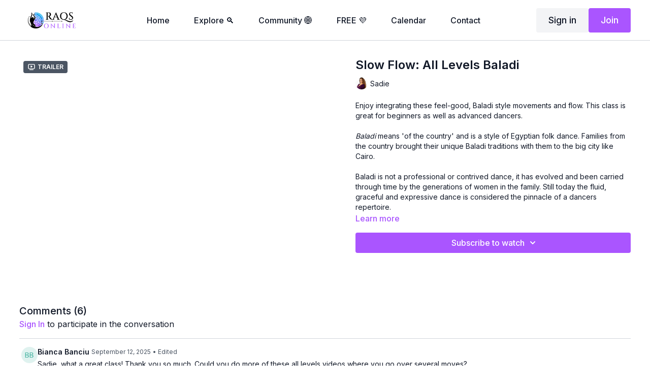

--- FILE ---
content_type: text/vnd.turbo-stream.html; charset=utf-8
request_url: https://raqsonline.com/programs/slow-flow-all-levels-baladi.turbo_stream?playlist_position=sidebar&preview=false
body_size: -274
content:
<turbo-stream action="update" target="program_show"><template>
  <turbo-frame id="program_player">
      <turbo-frame id="program_content" src="/programs/slow-flow-all-levels-baladi/program_content?playlist_position=sidebar&amp;preview=false">
</turbo-frame></turbo-frame></template></turbo-stream>

--- FILE ---
content_type: text/vnd.turbo-stream.html; charset=utf-8
request_url: https://raqsonline.com/programs/slow-flow-all-levels-baladi/program_content?playlist_position=sidebar&preview=false
body_size: 18941
content:
<turbo-stream action="update" target="program_content"><template><div class="hidden"
     data-controller="integrations"
     data-integrations-facebook-pixel-enabled-value="true"
     data-integrations-google-tag-manager-enabled-value="true"
     data-integrations-google-analytics-enabled-value="true"
>
  <span class="hidden"
        data-integrations-target="gTag"
        data-event="ViewContent"
        data-payload-attributes='["content_name"]'
        data-payload-values='[&quot;Slow Flow: All Levels Baladi &quot;]'
  ></span>
  <span class="hidden"
        data-integrations-target="fbPx"
        data-event="ViewContent"
        data-payload-attributes='["content_name"]'
        data-payload-values='[&quot;Slow Flow: All Levels Baladi &quot;]'
  ></span>
</div>

<div
  id="program-controller"
  class='container hotwired'
  data-controller="program program-details-modal"
  data-program-id="2093043"
>
    
<ds-modal no-background="" size="small" with-close-icon id="more-details-modal" data-action="close->program-details-modal#closeDetailModal">
  <div class="bg-ds-default">
    <div class="p-6 pb-0 max-h-[calc(100vh-190px)] overflow-y-auto">
      <p class="text-ds-default text-ds-large-bold mb-4">Slow Flow: All Levels Baladi </p>
      <p class="text-ds-small-semi-bold-uppercase text-ds-muted mb-4">About</p>
      <div class="content-description text-ds-base-regular text-ds-default mb-6" data-program-details-modal-target="modalContent"></div>
      <div class="p-4 bg-ds-overlay flex flex-col gap-2 rounded overflow-x-auto">
          <div class="flex w-full gap-2">
            <div class="text-ds-small-medium text-ds-default w-[100px]">Duration</div>
            <div class="text-ds-micro-semi-bold text-ds-subtle bg-ds-inverted rounded px-1 pt-[0.15rem]">01:24:13</div>
          </div>
        <div class="flex w-full gap-2">
          <div class="text-ds-small-medium text-ds-default w-[100px]">Released</div>
          <div class="text-ds-small-regular text-ds-default">February 2023</div>
        </div>
          <div class="flex w-full gap-2">
              <div class="text-ds-small-medium text-ds-default w-[100px] shrink-0">Categories</div>
            <div class="flex flex-col w-full">
                <div class="flex">
                  <a
                    class="shrink-0 text-primary text-ds-small-medium inline-block mr-1"
                    target="_blank"
                    href="/categories/slow-flow"
                    data-turbo-frame="_top"
                  >
                    Slow Flow
                  </a>
                  <span class="shrink-0 inline-block text-ds-small-regular text-ds-muted">
                    (23 videos)
                  </span>
                </div>
                <div class="flex">
                  <a
                    class="shrink-0 text-primary text-ds-small-medium inline-block mr-1"
                    target="_blank"
                    href="/categories/category-beginners"
                    data-turbo-frame="_top"
                  >
                    Welcome Beginners! Start Here
                  </a>
                  <span class="shrink-0 inline-block text-ds-small-regular text-ds-muted">
                    (230 videos)
                  </span>
                </div>
                <div class="flex">
                  <a
                    class="shrink-0 text-primary text-ds-small-medium inline-block mr-1"
                    target="_blank"
                    href="/categories/category-belly-dance-combos-choreography"
                    data-turbo-frame="_top"
                  >
                    Choreography &amp; Combinations
                  </a>
                  <span class="shrink-0 inline-block text-ds-small-regular text-ds-muted">
                    (206 videos)
                  </span>
                </div>
                <div class="flex">
                  <a
                    class="shrink-0 text-primary text-ds-small-medium inline-block mr-1"
                    target="_blank"
                    href="/categories/bellydance"
                    data-turbo-frame="_top"
                  >
                    Belly Dance
                  </a>
                  <span class="shrink-0 inline-block text-ds-small-regular text-ds-muted">
                    (591 videos)
                  </span>
                </div>
                <div class="flex">
                  <a
                    class="shrink-0 text-primary text-ds-small-medium inline-block mr-1"
                    target="_blank"
                    href="/categories/all-classes"
                    data-turbo-frame="_top"
                  >
                    All Classes
                  </a>
                  <span class="shrink-0 inline-block text-ds-small-regular text-ds-muted">
                    (871 videos)
                  </span>
                </div>
            </div>
          </div>
      </div>
    </div>
    <div class="text-right p-6 pt-2">
      <ds-button variant="primary" onclick="document.getElementById('more-details-modal').close()">Close</ds-button>
    </div>
  </div>
</ds-modal>

<div class="flex flex-col lg:flex-row gap-x-12 mb-6 lg:mb-0">
    <div class="h-full w-full lg:w-[55%] relative">
        <div data-test="trailer-video">
          <ds-badge color="gray" class="absolute left-2 top-2 z-[2]"><ds-icon name='video-player' class="mr-1"></ds-icon> Trailer</ds-badge>
          
<script
  type="module"
  crossorigin
  src="https://cdn.jsdelivr.net/npm/@uscreentv/video-player@1.4.0/+esm"
></script>


<video-player
  dir="lrt"
  idle-timeout="5000"
  data-test="player"
  data-id="2092406"
  data-controller="program-video scrat-analytics program-video-timeline-preview"
  data-program-video-timeline-preview-sections-value="[]"
  data-program-video-timeline-preview-storyboard-url-value="https://image.mux.com/WSD52krHMwhOtO0100GVVZQwQzKUz3qJ1F/storyboard.json?token=eyJhbGciOiJSUzI1NiJ9.eyJzdWIiOiJXU0Q1MmtySE13aE90TzAxMDBHVlZaUXdRektVejNxSjFGIiwiZXhwIjoxNzcwMTYxODc2LCJraWQiOiJibEJBSzhkSENmaTIzcXZsYlZyQ1Fpb1pic3JrVnM2UCIsImF1ZCI6InMifQ.[base64]"
  storage-key="uscreen:video"
  class=""
  mux-data="{&quot;env_key&quot;:&quot;c43v645rpolt89529v2pesifn&quot;,&quot;viewer_user_id&quot;:null,&quot;video_title&quot;:&quot;TRAILER Slow Flow- All Levels Baladi  &quot;,&quot;video_id&quot;:2092406}"
  data-program-video-stats-value="{&quot;store_id&quot;:6105,&quot;video_id&quot;:-2092406,&quot;content_id&quot;:2092406,&quot;content_title&quot;:&quot;Slow Flow: All Levels Baladi &quot;,&quot;content_type&quot;:&quot;video&quot;,&quot;chapter_id&quot;:2092406,&quot;user_id&quot;:null,&quot;author_id&quot;:[],&quot;author_title&quot;:null,&quot;environment_id&quot;:&quot;production&quot;}"
  data-program-video-content-type-value="video"
  data-program-video-next-video-id-value="0"
  data-program-video-challenge-watched-video-url-value=""
  data-program-video-streak-watch-threshold-value="10"
  data-program-video-streak-enabled-value=""
  data-program-video-streak-path-value="/streak/continue"
  data-program-video-user-is-logged-in-value="false"
  data-scrat-analytics-category-param="player"
  data-scrat-analytics-event-param="control_seekbar_seek"
  data-action="hovering-&gt;program-video-timeline-preview#setPreviewFrame "
>
  <video
    slot="video"
    crossorigin="anonymous"
    playsinline
    data-program-video-target="video"
    poster="https://alpha.uscreencdn.com/video_thumbnails/slsgFJ9LOmW4QA.jpg?key1=KbtOBQAi8NTsMv56oJ+gt7m9PtN558ZmP+iU4CJq0yMHO6bVl0uvW58mhaABmh/i&amp;key2=10dee76929c296f59cf224f35c40541d&amp;time=4"
  >
    <source
      src="https://stream.mux.com/WSD52krHMwhOtO0100GVVZQwQzKUz3qJ1F.m3u8?token=eyJhbGciOiJSUzI1NiJ9.eyJzdWIiOiJXU0Q1MmtySE13aE90TzAxMDBHVlZaUXdRektVejNxSjFGIiwiZXhwIjoxNzcwMTYxODc2LCJraWQiOiJibEJBSzhkSENmaTIzcXZsYlZyQ1Fpb1pic3JrVnM2UCIsImF1ZCI6InYifQ.[base64]"
      type="application/x-mpegURL"
    />
  </video>
  <video-chromecast
    slot="chromecast"
      receiver-application-id="3EE5C317"
  ></video-chromecast>
  <video-condition query="played==false">
    <video-play-button
      data-action="click->program-video#clickPlayButtonScreen"
      without-tooltip
      data-test="big-play-button"
      slot="true"
      class="
        absolute top-1/2 left-1/2 -translate-x-1/2 -translate-y-1/2
        bg-primary rounded-full [--video-player-button-color:var(--contrast-to-primary-color)]
        [--size:4.5rem] part-[button]:p-3 shadow hover:scale-105
      "
    ></video-play-button>
  </video-condition>
  <video-controls>
      <video-timeline
        segments=""
        data-program-video-target="timeline"
      >
        <video-timer format="past"></video-timer>
          <div
            class="hidden items-center flex-col"
            data-program-video-timeline-preview-target="previewRoot"
          >
            <div
              class="rounded relative overflow-hidden border border-white h-20 w-20 bg-ds-default mb-1"
              data-program-video-timeline-preview-target="preview"
            >
              <img
                alt=""
                class="absolute left-0 top-0 max-w-none transform origin-top-left"
                data-program-video-timeline-preview-target="image"
                data-action="load->program-video-timeline-preview#onImageLoad"
              />
            </div>
            <div
              class="max-w-[12rem] text-center text-white empty:hidden line-clamp-1 text-ds-small-medium"
              data-program-video-timeline-preview-target="sectionTitle"></div>
            <div
              class="max-w-[12rem] text-center text-white text-ds-small-medium"
              data-program-video-timeline-preview-target="timecode">0:00</div>
          </div>
      </video-timeline>

    <video-play-button data-test="play-button" data-action="click->program-video#clickPlayButton">
      <span slot="tooltip:play">Play</span>
      <span slot="tooltip:pause">Pause</span>
    </video-play-button>

      <video-backward-button
        data-scrat-analytics-category-param="player"
        data-scrat-analytics-event-param="control_fast_forward_click"
        data-action=""
      >
        <span slot="tooltip">Backward</span>
      </video-backward-button>
      <video-forward-button
        data-scrat-analytics-category-param="player"
        data-scrat-analytics-event-param="control_fast_forward_click"
        data-action=""
      >
        <span slot="tooltip">Forward</span>
      </video-forward-button>

    <video-volume-button>
      <span slot="tooltip:unmute">Unmute</span>
      <span slot="tooltip:mute">Mute</span>
    </video-volume-button>

    <video-volume-control></video-volume-control>


    <div class="ms-auto"></div>

    <video-subtitles-button>
      <span slot="tooltip">Subtitles</span>
    </video-subtitles-button>

    <video-settings-button
      
      translation="{&quot;back&quot;:&quot;Back&quot;,&quot;shortcuts&quot;:&quot;Keyboard Shortcuts&quot;,&quot;quality&quot;:&quot;Quality&quot;,&quot;rate&quot;:&quot;Playback Settings&quot;,&quot;rewind&quot;:&quot;Rewind&quot;,&quot;volume&quot;:&quot;Change Volume&quot;,&quot;mute&quot;:&quot;Mute&quot;,&quot;toggle-play&quot;:&quot;Play / Pause&quot;,&quot;enter-fullscreen&quot;:&quot;Enter fullscreen&quot;,&quot;exit-fullscreen&quot;:&quot;Exit fullscreen&quot;}"
    >
      <span slot="tooltip">Settings</span>
    </video-settings-button>

    <video-airplay-button>
      <span slot="tooltip:disabled">Airplay</span>
      <span slot="tooltip:enabled">Airplay</span>
    </video-airplay-button>

    <video-pip-button>
      <span slot="tooltip:disabled">Picture in Picture</span>
      <span slot="tooltip:enabled">Picture in Picture</span>
    </video-pip-button>

    <video-chromecast-button>
      <span slot="tooltip:disabled">Chromecast</span>
      <span slot="tooltip:enabled">Chromecast</span>
    </video-chromecast-button>

    <video-fullscreen-button>
      <span slot="tooltip:disabled">Enter fullscreen</span>
      <span slot="tooltip:enabled">Exit fullscreen</span>
    </video-fullscreen-button>
  </video-controls>
  <video-cues></video-cues>
</video-player>

        </div>
    </div>
  <div id="program_about" class="w-full lg:w-[45%] lg:mb-5">
      <h1 class="text-ds-title-2-semi-bold mt-2 lg:mt-0">
        Slow Flow: All Levels Baladi 
      </h1>
      <div class="mt-2">
        <span class="inline-block">
            <ds-avatar
              style="--ds-avatar-size: 1.5rem;"
              class="inline-block "
              size="xxxs"
              url="https://alpha.uscreencdn.com/images/author/4896/small_small_data_2Fimages_2Ft7oGL0PSqWa2S44hCgRH_Sadie-Headshot2.jpg"
              text="Sadie">
            </ds-avatar>
        </span>
        <span class="inline-block align-super text-ds-default text-ds-small-regular">
          Sadie
        </span>
      </div>
    <div class="mt-4 text-ds-small-regular">
      <div aria-expanded=true class="content-description line-clamp-3 max-h-[60px] xl:line-clamp-[7] xl:max-h-[140px] xl:aria-expanded:line-clamp-[11] xl:aria-expanded:max-h-[220px]" data-program-details-modal-target="description">
        <div class="editor-content"><p>Enjoy integrating these feel-good, Baladi style movements and flow. This class is great for beginners as well as advanced dancers.<br></p><p><em>Baladi</em>&nbsp;means 'of the country' and is a style of Egyptian folk dance. Families from the country brought their unique Baladi traditions with them to the big city like Cairo.&nbsp;<br></p><p>Baladi is not a professional or contrived dance, it has evolved and been carried through time by the generations of women in the family. Still today the fluid, graceful and expressive dance is considered the pinnacle of a dancers repertoire.&nbsp;</p><p><strong>Get my outfit</strong> at my <a target="_blank" rel="noopener noreferrer nofollow" href="https://www.amazon.com/shop/sadiebellydance/list/RXSGXYS7I68X?ref_=cm_sw_r_cp_ud_aipsflist_aipsfsadiebellydance_MGQ4PS4P2TMA1Y9H1BRT">Amazon Store</a>&nbsp;<br><em>(As an Amazon Associate I earn from qualifying purchases)</em><br></p><p>Learn more about Baladi<a target="_blank" rel="noopener noreferrer nofollow" href="http://www.shira.net/baladi.htm"> HERE</a><br></p><p><strong>MUSIC</strong></p><p><a target="_blank" rel="noopener noreferrer nofollow" href="https://music.apple.com/us/album/ya-bent-el-soultan/303287608?i=303287613">Ya Bent El Soultan on iTunes</a><br></p><p>DRILL the Choreography only <a target="_blank" rel="noopener noreferrer nofollow" href="https://raqsonline.com/programs/just-drills-all-levels-baladi?categoryId=123714">HERE</a></p></div>
      </div>
      <ds-button variant="text" data-action="click->program-details-modal#openDetailModal" class="cursor-pointer">Learn more</ds-button>
    </div>
    <div class="mt-4 flex flex-col sm:flex-row gap-2 ">
            <ds-dropdown data-test="subscriptions-list" float="center" sm="float:left" class="w-full">
              <ds-button class="w-full" slot="control" variant="primary">
                  Subscribe to watch
                <ds-icon slot="after" name="chevron-down"></ds-icon>
              </ds-button>
              <div
                slot="content"
                class="p-6 pt-4 w-screen max-w-screen-md sm:max-w-lg box-border sm:w-auto"
              >
                <p class="text-ds-small-regular mb-4">Select a membership:</p>
                  <a
                    href="/checkout/new?o=23427"
                    data-turbo-frame="_top"
                    class="mb-4 last:mb-0 rounded w-full border border-solid border-ds-default flex hover:opacity-70 transition-opacity"
                  >
                      <div class="h-[4rem] sm:h-[7rem] max-w-[112px] w-full sm:max-w-[192px] flex shrink-0">
                        <img class="h-full max-w-full max-h-full rounded-l mr-auto" src="https://alpha.uscreencdn.com/images/offer/23427/price-monthly-2026.1768582632.png">
                      </div>
                    <div class="py-1 px-2 sm:px-3 sm:py-3 flex flex-col items-start justify-center w-full">
                      <p class="text-ds-tiny-bold-uppercase text-primary">
                        Monthly
                      </p>
                      <p class="!hidden sm:!block text-ds-tiny-regular mb-1 max-x-[2rem] overflow-hidden">
                        MONTHLY: $30
                      </p>
                        <span class="text-ds-base-semi-bold">
                          USD $30.00/month
                        </span>
                    </div>
                  </a>
                  <a
                    href="/checkout/new?o=21076"
                    data-turbo-frame="_top"
                    class="mb-4 last:mb-0 rounded w-full border border-solid border-ds-default flex hover:opacity-70 transition-opacity"
                  >
                      <div class="h-[4rem] sm:h-[7rem] max-w-[112px] w-full sm:max-w-[192px] flex shrink-0">
                        <img class="h-full max-w-full max-h-full rounded-l mr-auto" src="https://alpha.uscreencdn.com/images/offer/21076/price-yearly-2026.1768582700.png">
                      </div>
                    <div class="py-1 px-2 sm:px-3 sm:py-3 flex flex-col items-start justify-center w-full">
                      <p class="text-ds-tiny-bold-uppercase text-primary">
                        Annually
                      </p>
                      <p class="!hidden sm:!block text-ds-tiny-regular mb-1 max-x-[2rem] overflow-hidden">
                        YEARLY: $300 (Saves you $60)
                      </p>
                        <span class="text-ds-base-semi-bold">
                          USD $300.00/year
                        </span>
                    </div>
                  </a>
              </div>
            </ds-dropdown>
    </div>
  </div>
</div>

    <div class="flex flex-wrap mt-20 w-full">
      <div class="w-full">
        <turbo-frame data-program-tabs-target="commentsContainer" class="community-page" id="program_comments" target="_top">
  <h3 class="comments-title font-medium text-xl">
    Comments
    (<turbo-frame id="video_2093043_comments_count">6</turbo-frame>)
  </h3>
        <p class="pb-4">
            <a class="text-primary capitalize font-medium" href="/sign_in">sign in</a> to participate in the conversation
        </p>

    <div class="border-b border-ds-default"></div>

      <turbo-frame lazy="true" id="video_2093043_comments_section" src="/contents/2093043/comments">

        <ds-icon name="placeholders/comment"></ds-icon>
</turbo-frame></turbo-frame>
      </div>
    </div>
</div>


  <turbo-frame loading="lazy" id="program_related" src="/programs/slow-flow-all-levels-baladi/related" target="_top"></turbo-frame>

</template></turbo-stream>

--- FILE ---
content_type: text/html; charset=utf-8
request_url: https://raqsonline.com/contents/2093043/comments
body_size: 11816
content:
<turbo-frame id="video_2093043_comments_section" target="_top">
  <turbo-frame data-controller="anchor" data-anchor="comments" id="video_2093043_comments">
    <div id="comment_5115545_wrapper">
  <div id="comment_5115545" class="comment" data-comment-id="5115545" data-controller="user-mentions">
    <div class="flex flex-row py-4 px-1">
      <div class="w-8 h-8 ltr:mr-2 rtl:ml-2 flex-shrink-0 z-[1]">
          <a href="/community/profiles/26274614">
            <ds-avatar
              url="https://www.gravatar.com/avatar/681334f26e038878dab11a1dd4c93731?d=https%3A%2F%2Fui-avatars.com%2Fapi%2FBB%2F200%2FDFF2EF%2F2aa994%2F2%2F0.44"
              text="Bianca Banciu"
              size="xs"
              class="w-8 h-8 absolute"
            ></ds-avatar>
</a>      </div>

      <div class="flex flex-col w-full" style="max-width: calc(100% - 2.5rem);">
        <div class="comment-internals relative">

          <div id="comment_5115545_header">
  <div id="comment-header-5115545">
    <div class="flex justify-between relative">
      <div class="flex items-center">
        <div class="font-semibold text-sm">
            <a data-turbo-frame="_top" class="profile-url text-ds-default" href="/community/profiles/26274614">Bianca Banciu</a>
        </div>


        <div class="flex">
          <div class="text-xs text-ds-muted ml-1 mr-1">September 12, 2025</div>

            <div class="text-xs text-ds-muted changed-at">• Edited</div>
        </div>
      </div>

      
    </div>
  </div>
</div>


          <div id="comment_5115545_body">
  <div id="comment-body-5115545" class="relative">
    <div
      data-controller="timestamp"
      class="text-sm mt-1 flex-grow-0 break-words comment-body !max-w-full"
      data-user-mentions-target="body"
      data-highlited-id="">
      <p>Sadie, what a great class! Thank you so much. Could you do more of these all levels videos where you go over several moves?</p>
    </div>


    
  </div>

</div>


          <div class="flex mt-2 items-center relative" data-block="post-controls" data-controller="turbo" style="min-height: 20px;">
              <div class="bg-black dark:bg-gray-100 h-px w-12 mr-2"></div>

            <turbo-frame id="comment_5115545_likes">
              <div class="flex items-center text-sm likes-bar" style="line-height: 14px;"
  data-controller="users-liked"
  data-action="mouseenter->users-liked#loadUsersPreview mouseleave->users-liked#onMouseLeave"
  data-users-liked-load-users-url-value="/contents/2093043/comments/5115545/like"
  data-users-liked-likes-count-value="2"
  >

    <form class="b-form text-ds-muted" data-turbo-frame="comment_5115545_likes" action="/contents/2093043/comments/5115545/like" accept-charset="UTF-8" method="post"><input type="hidden" name="authenticity_token" value="OiM-O_JZ8Z2j-QGGRvSgRSmEBE3QDmKUvOTcsX3w8u59AxPwJj3sd8F-2Lp24SB8gyz7k-cEkxEydxDsQ_cORg" autocomplete="off" />

      <button name="like" type="submit" class="w-full mr-2" disabled="disabled">
        <div class="flex items-center text-xs">
          <div class="mr-1 dark:text-gray-400 likes-counter">2</div>

          <ds-icon name='heart-outlined' size="18"></ds-icon>

        </div>
</button></form>
    <div class="flex items-center text-sm admin-likes-wrapper z-0 h-5 rounded-full">
    <ds-icon class='admin-liked-heart' name="heart-solid" style="color: #aa55ff;" size="18px"></ds-icon>
      <img title="Sadie Marquardt"
        class="admin-likes-avatar"
        style="z-index: 0;"
        src="https://alpha.uscreencdn.com/images/user/1127525/small_277810419_5274964985858980_2895111986854868246_n.jpg">
  </div>

  
</div>

</turbo-frame>
              <turbo-frame id="replies_link_5115545">
                <ds-button
                  variant="text"
                  size="small"
                  class="block ml-2"
                  style="
                    --ds-button-font-size: .75rem;
                    --ds-button-font-weight: normal;
                    --text-color: var(--ds-fg-default);
                  "
                  href="/contents/2093043/replies?thread_id=5115545"
                  data-action="click->turbo#getTurboStream"
                  onclick="this.loading = true"
                >
                  Show replies (1)
                </ds-button>
</turbo-frame>
          </div>

        </div>

          <turbo-frame id="comment_5115545_replies"></turbo-frame>

        <turbo-frame data-controller="turbo" id="more_replies_link_5115545"></turbo-frame>
      </div>
    </div>
  </div>
</div>
<div id="comment_1526918_wrapper">
  <div id="comment_1526918" class="comment" data-comment-id="1526918" data-controller="user-mentions">
    <div class="flex flex-row py-4 px-1">
      <div class="w-8 h-8 ltr:mr-2 rtl:ml-2 flex-shrink-0 z-[1]">
          <a href="/community/profiles/7488653">
            <ds-avatar
              url="https://alpha.uscreencdn.com/images/user/7488653/small_1642269679584_image_picker4924799417095458523_cropped3061534356756497689.jpg"
              text="Maya"
              size="xs"
              class="w-8 h-8 absolute"
            ></ds-avatar>
</a>      </div>

      <div class="flex flex-col w-full" style="max-width: calc(100% - 2.5rem);">
        <div class="comment-internals relative">

          <div id="comment_1526918_header">
  <div id="comment-header-1526918">
    <div class="flex justify-between relative">
      <div class="flex items-center">
        <div class="font-semibold text-sm">
            <a data-turbo-frame="_top" class="profile-url text-ds-default" href="/community/profiles/7488653">Maya</a>
        </div>


        <div class="flex">
          <div class="text-xs text-ds-muted ml-1 mr-1">July 07, 2023</div>

        </div>
      </div>

      
    </div>
  </div>
</div>


          <div id="comment_1526918_body">
  <div id="comment-body-1526918" class="relative">
    <div
      data-controller="timestamp"
      class="text-sm mt-1 flex-grow-0 break-words comment-body !max-w-full"
      data-user-mentions-target="body"
      data-highlited-id="">
      Yey completed 
    </div>


    
  </div>

</div>


          <div class="flex mt-2 items-center relative" data-block="post-controls" data-controller="turbo" style="min-height: 20px;">
              <div class="bg-black dark:bg-gray-100 h-px w-12 mr-2"></div>

            <turbo-frame id="comment_1526918_likes">
              <div class="flex items-center text-sm likes-bar" style="line-height: 14px;"
  data-controller="users-liked"
  data-action="mouseenter->users-liked#loadUsersPreview mouseleave->users-liked#onMouseLeave"
  data-users-liked-load-users-url-value="/contents/2093043/comments/1526918/like"
  data-users-liked-likes-count-value="0"
  >

    <form class="b-form text-ds-muted" data-turbo-frame="comment_1526918_likes" action="/contents/2093043/comments/1526918/like" accept-charset="UTF-8" method="post"><input type="hidden" name="authenticity_token" value="oh2NGy6cnO0QZNU0yk699Sxc12MxBi5C1_lidfDKLKRUgGd_OwiQKBof3tL5kQT5jMgxugGvXDICBbBymPP9MA" autocomplete="off" />

      <button name="like" type="submit" class="w-full mr-2" disabled="disabled">
        <div class="flex items-center text-xs">
          <div class="mr-1 dark:text-gray-400 likes-counter">0</div>

          <ds-icon name='heart-outlined' size="18"></ds-icon>

        </div>
</button></form>
  
  
</div>

</turbo-frame>
              <turbo-frame id="replies_link_1526918">
                <ds-button
                  variant="text"
                  size="small"
                  class="block ml-2"
                  style="
                    --ds-button-font-size: .75rem;
                    --ds-button-font-weight: normal;
                    --text-color: var(--ds-fg-default);
                  "
                  href="/contents/2093043/replies?thread_id=1526918"
                  data-action="click->turbo#getTurboStream"
                  onclick="this.loading = true"
                >
                  Show replies (1)
                </ds-button>
</turbo-frame>
          </div>

        </div>

          <turbo-frame id="comment_1526918_replies"></turbo-frame>

        <turbo-frame data-controller="turbo" id="more_replies_link_1526918"></turbo-frame>
      </div>
    </div>
  </div>
</div>
<div id="comment_1232373_wrapper">
  <div id="comment_1232373" class="comment" data-comment-id="1232373" data-controller="user-mentions">
    <div class="flex flex-row py-4 px-1">
      <div class="w-8 h-8 ltr:mr-2 rtl:ml-2 flex-shrink-0 z-[1]">
          <a href="/community/profiles/13799725">
            <ds-avatar
              url="https://www.gravatar.com/avatar/46bbd7e384f391962f65043524ed0d62?d=https%3A%2F%2Fui-avatars.com%2Fapi%2FNP%2F200%2FDFF2EF%2F2aa994%2F2%2F0.44"
              text="Noel Powers"
              size="xs"
              class="w-8 h-8 absolute"
            ></ds-avatar>
</a>      </div>

      <div class="flex flex-col w-full" style="max-width: calc(100% - 2.5rem);">
        <div class="comment-internals relative">

          <div id="comment_1232373_header">
  <div id="comment-header-1232373">
    <div class="flex justify-between relative">
      <div class="flex items-center">
        <div class="font-semibold text-sm">
            <a data-turbo-frame="_top" class="profile-url text-ds-default" href="/community/profiles/13799725">Noel Powers</a>
        </div>


        <div class="flex">
          <div class="text-xs text-ds-muted ml-1 mr-1">March 06, 2023</div>

        </div>
      </div>

      
    </div>
  </div>
</div>


          <div id="comment_1232373_body">
  <div id="comment-body-1232373" class="relative">
    <div
      data-controller="timestamp"
      class="text-sm mt-1 flex-grow-0 break-words comment-body !max-w-full"
      data-user-mentions-target="body"
      data-highlited-id="">
      You are right, there are such great jazz elements to these movements, taking classical technique and giving them flare with different angles and planes then adding the Arabic flavor. These kinds of drills remind me that I love discovering dance inside my body. Thanks, Saidie!
    </div>


    
  </div>

</div>


          <div class="flex mt-2 items-center relative" data-block="post-controls" data-controller="turbo" style="min-height: 20px;">
              <div class="bg-black dark:bg-gray-100 h-px w-12 mr-2"></div>

            <turbo-frame id="comment_1232373_likes">
              <div class="flex items-center text-sm likes-bar" style="line-height: 14px;"
  data-controller="users-liked"
  data-action="mouseenter->users-liked#loadUsersPreview mouseleave->users-liked#onMouseLeave"
  data-users-liked-load-users-url-value="/contents/2093043/comments/1232373/like"
  data-users-liked-likes-count-value="2"
  >

    <form class="b-form text-ds-muted" data-turbo-frame="comment_1232373_likes" action="/contents/2093043/comments/1232373/like" accept-charset="UTF-8" method="post"><input type="hidden" name="authenticity_token" value="_WnOIJ2-IYPb-rGvr2_n_3tQrgkTMJoZmpi7zhjE41vVLKffApjbZPZsRZ4h_iaTd03tQSK6i-6hNnyWGZ5WWQ" autocomplete="off" />

      <button name="like" type="submit" class="w-full mr-2" disabled="disabled">
        <div class="flex items-center text-xs">
          <div class="mr-1 dark:text-gray-400 likes-counter">2</div>

          <ds-icon name='heart-outlined' size="18"></ds-icon>

        </div>
</button></form>
  
  
</div>

</turbo-frame>
              <turbo-frame id="replies_link_1232373">
                <ds-button
                  variant="text"
                  size="small"
                  class="block ml-2"
                  style="
                    --ds-button-font-size: .75rem;
                    --ds-button-font-weight: normal;
                    --text-color: var(--ds-fg-default);
                  "
                  href="/contents/2093043/replies?thread_id=1232373"
                  data-action="click->turbo#getTurboStream"
                  onclick="this.loading = true"
                >
                  Show replies (1)
                </ds-button>
</turbo-frame>
          </div>

        </div>

          <turbo-frame id="comment_1232373_replies"></turbo-frame>

        <turbo-frame data-controller="turbo" id="more_replies_link_1232373"></turbo-frame>
      </div>
    </div>
  </div>
</div>


    <p class="hidden only:!block pt-4 text-ds-muted">No comments yet</p>
</turbo-frame>
</turbo-frame>

--- FILE ---
content_type: text/html; charset=utf-8
request_url: https://raqsonline.com/programs/slow-flow-all-levels-baladi/related
body_size: 11200
content:
<turbo-frame id="program_related" target="_top">

    <div class="container " data-area="program-related-videos">
      <div class="cbt-related mt-8  pb-16">
        <div class="cbt-related-title text-xl font-medium">Related Videos</div>
          <div class="mt-5 grid grid-cols-1 sm:grid-cols-2 md:grid-cols-3 lg:grid-cols-4 xl:grid-cols-4 gap-x-4 gap-y-6">
              <div data-area="related-video-item" class="">
                <swiper-slide
  data-card="video_1058258"
  data-custom="content-card"
  class="self-start hotwired"
    data-short-description="The sidewinder is a super slinky and challenging move with several options for stylization. "
    data-author-title-0="Liz Azi" data-author-permalink-0="author-liz-azi"
>

  <a class="card-image-container" data-turbo="true" data-turbo-prefetch="false" data-turbo-action="advance" data-turbo-frame="_top" onclick="window.CatalogAnalytics(&#39;clickContentItem&#39;, &#39;video&#39;, &#39;1058258&#39;, &#39;Related Videos&#39;); window.CatalogAnalytics(&#39;clickRelatedVideo&#39;, &#39;1058258&#39;, &#39;1&#39;, &#39;program_page&#39;)" href="/programs/sidewinder-technique">
    <div class="image-container relative" data-test="catalog-card">
  <div class="relative image-content">
    <div aria-hidden="true" style="padding-bottom: 56%;"></div>
    <img loading="lazy" alt="Sidewinder Technique" decoding="async"
         src="https://alpha.uscreencdn.com/images/programs/1058258/horizontal/7a602a53-e4d1-4fc2-98f4-28fc520b70df.png?auto=webp&width=350"
         srcset="https://alpha.uscreencdn.com/images/programs/1058258/horizontal/7a602a53-e4d1-4fc2-98f4-28fc520b70df.png?auto=webp&width=350 350w,
            https://alpha.uscreencdn.com/images/programs/1058258/horizontal/7a602a53-e4d1-4fc2-98f4-28fc520b70df.png?auto=webp&width=700 2x,
            https://alpha.uscreencdn.com/images/programs/1058258/horizontal/7a602a53-e4d1-4fc2-98f4-28fc520b70df.png?auto=webp&width=1050 3x"
         class="card-image b-image absolute object-cover h-full top-0 left-0" style="opacity: 1;">
  </div>
    <div class="badge flex justify-center items-center text-white content-card-badge z-0">
      <span class="badge-item">17:39</span>
      <svg xmlns="http://www.w3.org/2000/svg" width="13" height="9" viewBox="0 0 13 9" fill="none" class="badge-item content-watched-icon" data-test="content-watched-icon">
  <path fill-rule="evenodd" clip-rule="evenodd" d="M4.99995 7.15142L12.0757 0.0756836L12.9242 0.924212L4.99995 8.84848L0.575684 4.42421L1.42421 3.57568L4.99995 7.15142Z" fill="currentColor"></path>
</svg>

    </div>

</div>
<div class="content-watched-overlay"></div>

</a>  <a class="card-title" data-turbo="true" data-turbo-prefetch="false" data-turbo-action="advance" data-turbo-frame="_top" title="Sidewinder Technique" aria-label="Sidewinder Technique" onclick="window.CatalogAnalytics(&#39;clickContentItem&#39;, &#39;video&#39;, &#39;1058258&#39;, &#39;Related Videos&#39;); window.CatalogAnalytics(&#39;clickRelatedVideo&#39;, &#39;1058258&#39;, &#39;1&#39;, &#39;program_page&#39;)" href="/programs/sidewinder-technique">
    <span class="line-clamp-2">
      Sidewinder Technique
    </span>
</a></swiper-slide>


              </div>
              <div data-area="related-video-item" class="">
                <swiper-slide
  data-card="video_1589659"
  data-custom="content-card"
  class="self-start hotwired"
    data-short-description="In this 5 part series, you will get a taste of the signature moves and combinations from some of the most famous dancers of the Golden Era."
    data-author-title-0="Omoladun" data-author-permalink-0="author-Omoladun"
>

  <a class="card-image-container" data-turbo="true" data-turbo-prefetch="false" data-turbo-action="advance" data-turbo-frame="_top" onclick="window.CatalogAnalytics(&#39;clickContentItem&#39;, &#39;video&#39;, &#39;1589659&#39;, &#39;Related Videos&#39;); window.CatalogAnalytics(&#39;clickRelatedVideo&#39;, &#39;1589659&#39;, &#39;2&#39;, &#39;program_page&#39;)" href="/programs/golden-era-style-2">
    <div class="image-container relative" data-test="catalog-card">
  <div class="relative image-content">
    <div aria-hidden="true" style="padding-bottom: 56%;"></div>
    <img loading="lazy" alt="Golden Era Style 2" decoding="async"
         src="https://alpha.uscreencdn.com/images/programs/1589659/horizontal/Golden_Era_Style_2.1647467657.jpg?auto=webp&width=350"
         srcset="https://alpha.uscreencdn.com/images/programs/1589659/horizontal/Golden_Era_Style_2.1647467657.jpg?auto=webp&width=350 350w,
            https://alpha.uscreencdn.com/images/programs/1589659/horizontal/Golden_Era_Style_2.1647467657.jpg?auto=webp&width=700 2x,
            https://alpha.uscreencdn.com/images/programs/1589659/horizontal/Golden_Era_Style_2.1647467657.jpg?auto=webp&width=1050 3x"
         class="card-image b-image absolute object-cover h-full top-0 left-0" style="opacity: 1;">
  </div>
    <div class="badge flex justify-center items-center text-white content-card-badge z-0">
      <span class="badge-item">37:22</span>
      <svg xmlns="http://www.w3.org/2000/svg" width="13" height="9" viewBox="0 0 13 9" fill="none" class="badge-item content-watched-icon" data-test="content-watched-icon">
  <path fill-rule="evenodd" clip-rule="evenodd" d="M4.99995 7.15142L12.0757 0.0756836L12.9242 0.924212L4.99995 8.84848L0.575684 4.42421L1.42421 3.57568L4.99995 7.15142Z" fill="currentColor"></path>
</svg>

    </div>

</div>
<div class="content-watched-overlay"></div>

</a>  <a class="card-title" data-turbo="true" data-turbo-prefetch="false" data-turbo-action="advance" data-turbo-frame="_top" title="Golden Era Style 2" aria-label="Golden Era Style 2" onclick="window.CatalogAnalytics(&#39;clickContentItem&#39;, &#39;video&#39;, &#39;1589659&#39;, &#39;Related Videos&#39;); window.CatalogAnalytics(&#39;clickRelatedVideo&#39;, &#39;1589659&#39;, &#39;2&#39;, &#39;program_page&#39;)" href="/programs/golden-era-style-2">
    <span class="line-clamp-2">
      Golden Era Style 2
    </span>
</a></swiper-slide>


              </div>
              <div data-area="related-video-item" class="">
                <swiper-slide
  data-card="video_3965700"
  data-custom="content-card"
  class="self-start hotwired"
    data-author-title-0="Maissaa Bachir" data-author-permalink-0="author-ruQht0lEfTc"
>

  <a class="card-image-container" data-turbo="true" data-turbo-prefetch="false" data-turbo-action="advance" data-turbo-frame="_top" onclick="window.CatalogAnalytics(&#39;clickContentItem&#39;, &#39;video&#39;, &#39;3965700&#39;, &#39;Related Videos&#39;); window.CatalogAnalytics(&#39;clickRelatedVideo&#39;, &#39;3965700&#39;, &#39;3&#39;, &#39;program_page&#39;)" href="/programs/zumba-fast-pace-hitt-2">
    <div class="image-container relative" data-test="catalog-card">
  <div class="relative image-content">
    <div aria-hidden="true" style="padding-bottom: 56%;"></div>
    <img loading="lazy" alt="Zumba FAST Pace High Intensity: 2" decoding="async"
         src="https://alpha.uscreencdn.com/images/programs/3965700/horizontal/fcf227dd-603c-487c-a18d-66f7bffd5460.png?auto=webp&width=350"
         srcset="https://alpha.uscreencdn.com/images/programs/3965700/horizontal/fcf227dd-603c-487c-a18d-66f7bffd5460.png?auto=webp&width=350 350w,
            https://alpha.uscreencdn.com/images/programs/3965700/horizontal/fcf227dd-603c-487c-a18d-66f7bffd5460.png?auto=webp&width=700 2x,
            https://alpha.uscreencdn.com/images/programs/3965700/horizontal/fcf227dd-603c-487c-a18d-66f7bffd5460.png?auto=webp&width=1050 3x"
         class="card-image b-image absolute object-cover h-full top-0 left-0" style="opacity: 1;">
  </div>
    <div class="badge flex justify-center items-center text-white content-card-badge z-0">
      <span class="badge-item">16:13</span>
      <svg xmlns="http://www.w3.org/2000/svg" width="13" height="9" viewBox="0 0 13 9" fill="none" class="badge-item content-watched-icon" data-test="content-watched-icon">
  <path fill-rule="evenodd" clip-rule="evenodd" d="M4.99995 7.15142L12.0757 0.0756836L12.9242 0.924212L4.99995 8.84848L0.575684 4.42421L1.42421 3.57568L4.99995 7.15142Z" fill="currentColor"></path>
</svg>

    </div>

</div>
<div class="content-watched-overlay"></div>

</a>  <a class="card-title" data-turbo="true" data-turbo-prefetch="false" data-turbo-action="advance" data-turbo-frame="_top" title="Zumba FAST Pace High Intensity: 2" aria-label="Zumba FAST Pace High Intensity: 2" onclick="window.CatalogAnalytics(&#39;clickContentItem&#39;, &#39;video&#39;, &#39;3965700&#39;, &#39;Related Videos&#39;); window.CatalogAnalytics(&#39;clickRelatedVideo&#39;, &#39;3965700&#39;, &#39;3&#39;, &#39;program_page&#39;)" href="/programs/zumba-fast-pace-hitt-2">
    <span class="line-clamp-2">
      Zumba FAST Pace High Intensity: 2
    </span>
</a></swiper-slide>


              </div>
              <div data-area="related-video-item" class="">
                <swiper-slide
  data-card="video_1030790"
  data-custom="content-card"
  class="self-start hotwired"
    data-short-description="Enjoy this in-depth tutorial, that will break down the technique and mechanics of Hip Circles. "
    data-author-title-0="Sadie" data-author-permalink-0="sadie-marquardt"
>

  <a class="card-image-container" data-turbo="true" data-turbo-prefetch="false" data-turbo-action="advance" data-turbo-frame="_top" onclick="window.CatalogAnalytics(&#39;clickContentItem&#39;, &#39;video&#39;, &#39;1030790&#39;, &#39;Related Videos&#39;); window.CatalogAnalytics(&#39;clickRelatedVideo&#39;, &#39;1030790&#39;, &#39;4&#39;, &#39;program_page&#39;)" href="/programs/hip-circles-and-drops">
    <div class="image-container relative" data-test="catalog-card">
  <div class="relative image-content">
    <div aria-hidden="true" style="padding-bottom: 56%;"></div>
    <img loading="lazy" alt="Hip Circles and Drops" decoding="async"
         src="https://alpha.uscreencdn.com/images/programs/1030790/horizontal/Hip_Circles_and_Drops_.1634861275.jpg?auto=webp&width=350"
         srcset="https://alpha.uscreencdn.com/images/programs/1030790/horizontal/Hip_Circles_and_Drops_.1634861275.jpg?auto=webp&width=350 350w,
            https://alpha.uscreencdn.com/images/programs/1030790/horizontal/Hip_Circles_and_Drops_.1634861275.jpg?auto=webp&width=700 2x,
            https://alpha.uscreencdn.com/images/programs/1030790/horizontal/Hip_Circles_and_Drops_.1634861275.jpg?auto=webp&width=1050 3x"
         class="card-image b-image absolute object-cover h-full top-0 left-0" style="opacity: 1;">
  </div>
    <div class="badge flex justify-center items-center text-white content-card-badge z-0">
      <span class="badge-item">42:57</span>
      <svg xmlns="http://www.w3.org/2000/svg" width="13" height="9" viewBox="0 0 13 9" fill="none" class="badge-item content-watched-icon" data-test="content-watched-icon">
  <path fill-rule="evenodd" clip-rule="evenodd" d="M4.99995 7.15142L12.0757 0.0756836L12.9242 0.924212L4.99995 8.84848L0.575684 4.42421L1.42421 3.57568L4.99995 7.15142Z" fill="currentColor"></path>
</svg>

    </div>

</div>
<div class="content-watched-overlay"></div>

</a>  <a class="card-title" data-turbo="true" data-turbo-prefetch="false" data-turbo-action="advance" data-turbo-frame="_top" title="Hip Circles and Drops" aria-label="Hip Circles and Drops" onclick="window.CatalogAnalytics(&#39;clickContentItem&#39;, &#39;video&#39;, &#39;1030790&#39;, &#39;Related Videos&#39;); window.CatalogAnalytics(&#39;clickRelatedVideo&#39;, &#39;1030790&#39;, &#39;4&#39;, &#39;program_page&#39;)" href="/programs/hip-circles-and-drops">
    <span class="line-clamp-2">
      Hip Circles and Drops
    </span>
</a></swiper-slide>


              </div>
          </div>
        </div>
      </div>
    </div>
</turbo-frame>

--- FILE ---
content_type: application/javascript
request_url: https://assets-gke.uscreencdn.com/vite/assets/turbo_controller-DnrN3y63.js
body_size: -258
content:
import{C as r}from"./browser-BlFPUupV.js";import{g as e,p as o}from"./verbs-Cu2uijvG.js";import"./preload-helper-B8hUOznO.js";import"./fetch_request-bSzARCYm.js";class u extends r{getTurboStream(t){t.preventDefault(),e(t.currentTarget.href,{contentType:"text/vnd.turbo-stream.html",responseKind:"turbo-stream"})}postTurboStream(t){t.preventDefault(),o(t.currentTarget.href,{contentType:"text/vnd.turbo-stream.html",responseKind:"turbo-stream"})}}export{u as default};
//# sourceMappingURL=turbo_controller-DnrN3y63.js.map
